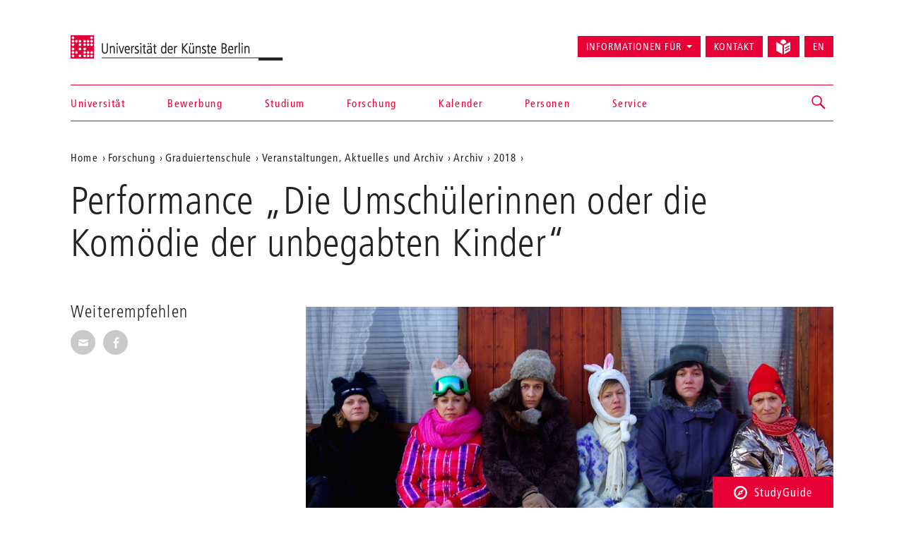

--- FILE ---
content_type: application/javascript
request_url: https://www.udk-berlin.de/typo3conf/ext/dreipc_udk/Resources/Public/Frontend/Build/assets/nls/de/application.js
body_size: 730
content:
/**
 * @package     udk-frontend
 * @link        https://www.udk-berlin.de/
 * @author      Dennis Morhardt <dennis.morhardt@ressourcenmangel.de>
 * @copyright   Copyright 2015, ressourcenmangel an der panke GmbH
 */

 define({
	"alert": {
		"headline": 'Es ist ein Fehler aufgetreten.',
		"close": 'Schließen'
	},
	"pager": {
		"failed": 'Das Laden der weiteren Inhalte ist fehlgeschlagen. Bitte probieren Sie es noch mal.',
		"prev": 'Vorherige Seite laden…',
		"prev_description": 'Inhalte der vorherigen Seite laden',
		"next": 'Mehr laden…',
		"next_description": 'Inhalte der nächsten Seite laden'
	},
	"livestream": {
		"ended": "Die Live-Übertragung ist beendet.",
		"more": "Weitere Informationen",
		"video": "Video",
		"audio": "Audio",
		"error": "Der Livestream konnte nicht geladen werden."
	},
	"grid_controls": {
		"filters": {
			"button": 'Filtern <span class="caret"></span>',
			"more": '<span class="genericon genericon-next"></span>Mehr anzeigen'
		},
		"backend_search": {
			"button": 'Durchsuchen <span class="genericon genericon-search"></span>',
			"failed": 'Die Suchanfrage ist fehlgeschlagen. Bitte versuchen Sie es erneut!',
			"close": 'Schließen',
			"close_search": 'Suche schließen'
		},
		"datepicker": {
			"button": 'Datum wählen <span class="caret"></span>',
			"prev_month": '<span class="genericon genericon-previous"></span><span class="sr-only">Vorheriger Monat: {0}</span>',
			"next_month": '<span class="genericon genericon-next"></span><span class="sr-only">Nächster Monat: {0}</div>',
			"day": '<span class="sr-only">{0} {1}</span> {2} <span class="sr-only">{3}</span>'
		},
		"frontend_search": {
			"button": 'Durchsuchen <span class="genericon genericon-search"></span>',
			"label": 'Diese Seite durchsuchen',
			"placeholder": 'Diese Seite durchsuchen',
			"close": 'Suche schließen'
		},
		"layout": {
			"description": 'Layout des Grids anpassen',
			"show_as_grid": '<span class="ui-grid"></span><span class="sr-only">Als Grid anzeigen (vollständig)</span>',
			"show_as_list": '<span class="ui-list"></span><span class="sr-only">Als Liste anzeigen (kompakt)</span>'
		}
	}
});
